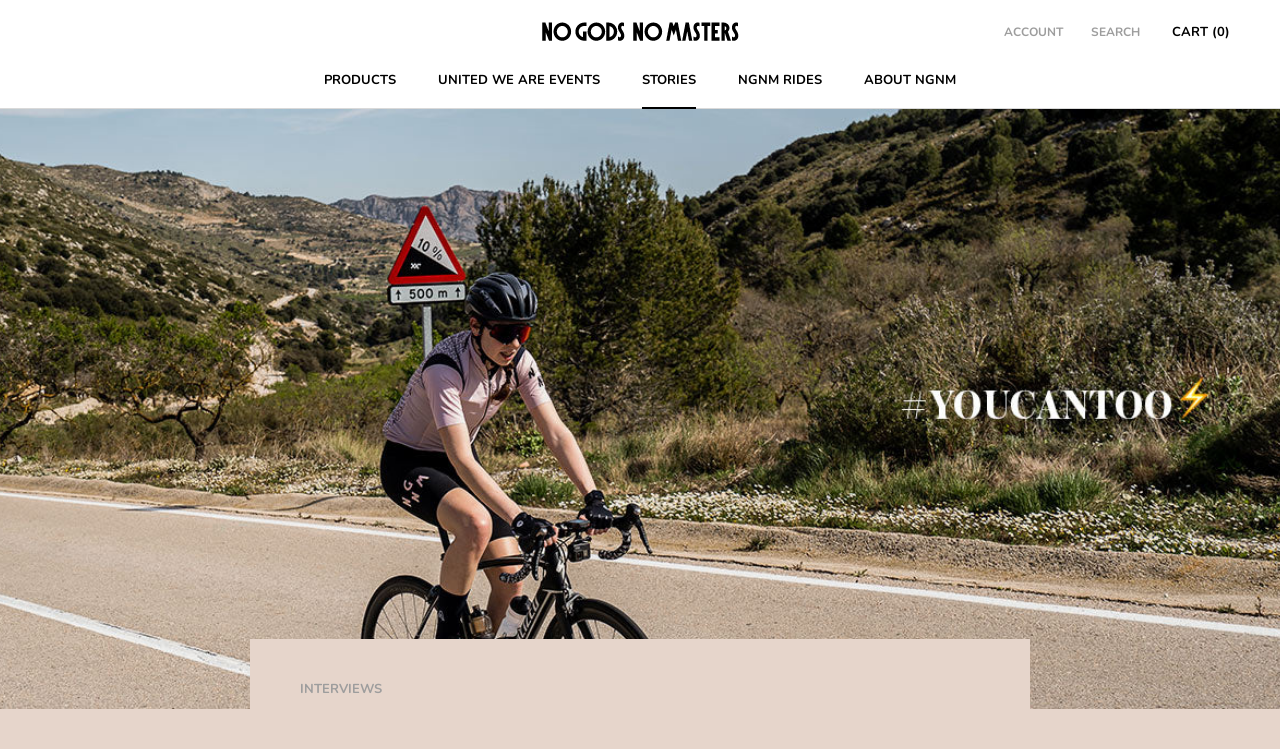

--- FILE ---
content_type: image/svg+xml
request_url: https://nogodsnomasters.life/cdn/shop/t/28/assets/logo.svg?v=63204376783323366041757402704
body_size: 649
content:
<?xml version="1.0" encoding="utf-8"?>
<!-- Generator: Adobe Illustrator 19.0.0, SVG Export Plug-In . SVG Version: 6.00 Build 0)  -->
<svg version="1.1" id="Layer_1" xmlns="http://www.w3.org/2000/svg" xmlns:xlink="http://www.w3.org/1999/xlink" x="0px" y="0px"
	 width="1685px" height="224px" viewBox="0 0 1685 224" style="enable-background:new 0 0 1685 224;" xml:space="preserve">
<g>
	<path d="M576.3,37.2h-18.7v148.5h18.5c40.9,0,74.2-33.3,74.2-74.2C650.3,70.7,617.1,37.4,576.3,37.2z M585.7,156.6V66.3
		c21.3,4.3,36.9,23,36.9,45.2C622.6,133.5,607,152.2,585.7,156.6z"/>
	<polygon points="1138.4,37.4 1126.8,68.3 1115.4,37.4 1092.4,37.4 1063.8,185.2 1091.3,185.2 1109,95.6 1126.9,143.5 1145.3,95.4 
		1161,178 1162.5,185.2 1190,185.2 1161.4,37.4 	"/>
	<polygon points="1226.8,37.4 1198.1,185.1 1225.7,185.1 1240.9,107.9 1254,178 1255.4,185.1 1283,185.1 1254.3,37.4 	"/>
	<polygon points="1360.1,65.6 1383.3,65.6 1383.3,185.1 1411.3,185.1 1411.3,65.6 1434.6,65.6 1434.6,37.6 1360.1,37.6 	"/>
	<path d="M1596.5,81.7c0-24.3-21.8-43.8-49.6-44.5l-1,0c-2.8-0.1-5.1-0.1-7.5,0l-8.9,0.5v147.5h27.8V125c0.3-0.1,0.7-0.1,1-0.2
		l21.2,60.3h29.5l-25.7-73.4C1591.7,103.7,1596.5,92.8,1596.5,81.7z M1557.4,101.5l0-34.7c8.2,2.7,12.8,9,12.8,17.8
		C1570.2,92.1,1565.5,98.2,1557.4,101.5z"/>
	<polygon points="1446,185.1 1512.9,185.1 1512.9,157.1 1474.5,157.1 1474.5,126.2 1498.8,126.2 1498.8,97.1 1474.5,97.1 
		1474.5,65.6 1512.9,65.6 1512.9,37.6 1446,37.6 	"/>
	<path d="M1331.9,102.5c-3.6-5.3-7.3-10.8-9.3-16.5c-2.3-6.6-2.2-15.2,3.4-19.8c2.2-1.8,4.6-2.5,7.6-1.9c0.3,0.1,0.6,0.2,0.9,0.3
		l10.1,3.3V40l-5.5-1.7c-1.7-0.5-3.2-0.9-4.5-1.1c-10.7-1.9-19.5,0.4-27.1,6.9c-9.9,8.4-15.2,22.6-14.1,37.9
		c0.9,13.7,7.7,24,14.4,34.1c4.4,6.7,8.9,13.6,10.8,20.9c1.7,6.5,0.9,12.9-2.2,17c-2.7,3.6-8.5,5.2-11.8,3.4l-11.4-6.3v32.4l5.8,1.4
		c4,1,10.4,1.4,13.7,1.4c0.8,0,1.4,0,1.8-0.1c6.6-0.7,12.3-3.2,17.5-7.6c24-20.4,15.9-52.2,0.3-75.1L1331.9,102.5z"/>
	<path d="M695.3,102.4c-3.6-5.3-7.4-10.8-9.4-16.5c-2.3-6.6-2.2-15.2,3.4-19.8c2.2-1.8,4.6-2.5,7.6-1.9c0.3,0,0.6,0.2,0.9,0.3
		l10.1,3.3v-28l-5.5-1.7c-1.7-0.5-3.1-0.9-4.5-1.1c-10.5-1.9-19.6,0.5-27.1,6.9c-9.9,8.4-15.2,22.6-14.1,37.9
		c0.9,13.7,7.7,24,14.3,34c4.4,6.7,8.9,13.6,10.9,20.9c1.7,6.6,0.9,12.9-2.2,17c-2.7,3.6-8.5,5.2-11.8,3.4l-11.4-6.3v32.4l5.8,1.4
		c4,1,10.4,1.4,13.7,1.4c0.8,0,1.4,0,1.8-0.1c6.6-0.7,12.3-3.2,17.5-7.6c24-20.4,15.9-52.2,0.4-75.1L695.3,102.4z"/>
	<path d="M187.9,37c-40.9,0-74.2,33.5-74.2,74.6c0,41.1,33.3,74.6,74.2,74.6s74.2-33.5,74.2-74.6C262.1,70.5,228.8,37,187.9,37z
		 M187.5,158.1c-25.4,0-46.1-20.8-46.1-46.5c0-25.6,20.7-46.4,46.1-46.4c25.4,0,46.1,20.8,46.1,46.4
		C233.7,137.3,213,158.1,187.5,158.1z"/>
	<path d="M474.7,37c-40.9,0-74.2,33.5-74.2,74.6c0,41.1,33.3,74.6,74.2,74.6s74.2-33.5,74.2-74.6C548.9,70.5,515.6,37,474.7,37z
		 M474.3,158.1c-25.4,0-46.1-20.8-46.1-46.5c0-25.6,20.7-46.4,46.1-46.4s46.1,20.8,46.1,46.4C520.4,137.3,499.7,158.1,474.3,158.1z"
		/>
	<path d="M298.1,111.5c0,40.9,33.3,74.2,74.2,74.2h18.5v-74.9h-28.1v45.8c-21.3-4.4-36.9-23.1-36.9-45.2c0-24.6,19.3-44.7,43.9-45.8
		h21.1V37.2h-18.7C331.3,37.4,298.1,70.7,298.1,111.5z"/>
	<path d="M955,37c-40.9,0-74.2,33.5-74.2,74.6c0,41.1,33.3,74.6,74.2,74.6s74.2-33.5,74.2-74.6C1029.2,70.5,995.9,37,955,37z
		 M954.6,158.1c-25.4,0-46.1-20.8-46.1-46.5c0-25.6,20.7-46.4,46.1-46.4c25.4,0,46.1,20.8,46.1,46.4
		C1000.8,137.3,980.1,158.1,954.6,158.1z"/>
	<polygon points="840.1,107.8 812.4,37.4 786.4,37.4 786.4,185.1 814.5,185.1 814.5,115.5 840.9,181.2 843.3,185.1 867.8,185.1 
		867.8,37.4 840.1,37.4 	"/>
	<path d="M1656.4,103.3l-0.6-1c-3.6-5.3-7.3-10.7-9.2-16.3c-2.3-6.6-2.2-15.2,3.4-19.8c2.2-1.8,4.6-2.5,7.6-1.9
		c0.3,0.1,0.6,0.2,0.9,0.3l10.1,3.3V40l-5.5-1.7c-1.7-0.5-3.2-0.9-4.5-1.1c-10.6-1.8-19.5,0.4-27.1,6.9
		c-9.9,8.4-15.2,22.6-14.1,37.9c0.9,13.7,7.7,24,14.3,34c4.4,6.7,8.9,13.6,10.9,20.9c1.8,6.5,0.9,12.9-2.2,17
		c-2.7,3.6-8.5,5.2-11.8,3.4l-11.4-6.3v32.4l5.8,1.4c4,1,10.4,1.4,13.7,1.4c0.8,0,1.4,0,1.8-0.1c6.6-0.7,12.3-3.2,17.5-7.6
		C1680.1,158,1672,126.3,1656.4,103.3z"/>
	<polygon points="73,107.8 45.2,37.4 19.3,37.4 19.3,185.1 47.4,185.1 47.4,115.5 73.8,181.2 76.2,185.1 100.7,185.1 100.7,37.4 
		73,37.4 	"/>
</g>
</svg>


--- FILE ---
content_type: image/svg+xml
request_url: https://nogodsnomasters.life/cdn/shop/t/28/assets/logo_white.svg?v=51578629594552597771757402704
body_size: 649
content:
<?xml version="1.0" encoding="utf-8"?>
<!-- Generator: Adobe Illustrator 19.0.0, SVG Export Plug-In . SVG Version: 6.00 Build 0)  -->
<svg version="1.1" id="Layer_1" xmlns="http://www.w3.org/2000/svg" xmlns:xlink="http://www.w3.org/1999/xlink" x="0px" y="0px"
	 width="1685px" height="224px" viewBox="0 0 1685 224" style="enable-background:new 0 0 1685 224;" xml:space="preserve">
	<style>
		path,polygon{
		fill:#fff;
		}
	</style> 
<g>
	<path d="M576.3,37.2h-18.7v148.5h18.5c40.9,0,74.2-33.3,74.2-74.2C650.3,70.7,617.1,37.4,576.3,37.2z M585.7,156.6V66.3
		c21.3,4.3,36.9,23,36.9,45.2C622.6,133.5,607,152.2,585.7,156.6z"/>
	<polygon points="1138.4,37.4 1126.8,68.3 1115.4,37.4 1092.4,37.4 1063.8,185.2 1091.3,185.2 1109,95.6 1126.9,143.5 1145.3,95.4 
		1161,178 1162.5,185.2 1190,185.2 1161.4,37.4 	"/>
	<polygon points="1226.8,37.4 1198.1,185.1 1225.7,185.1 1240.9,107.9 1254,178 1255.4,185.1 1283,185.1 1254.3,37.4 	"/>
	<polygon points="1360.1,65.6 1383.3,65.6 1383.3,185.1 1411.3,185.1 1411.3,65.6 1434.6,65.6 1434.6,37.6 1360.1,37.6 	"/>
	<path d="M1596.5,81.7c0-24.3-21.8-43.8-49.6-44.5l-1,0c-2.8-0.1-5.1-0.1-7.5,0l-8.9,0.5v147.5h27.8V125c0.3-0.1,0.7-0.1,1-0.2
		l21.2,60.3h29.5l-25.7-73.4C1591.7,103.7,1596.5,92.8,1596.5,81.7z M1557.4,101.5l0-34.7c8.2,2.7,12.8,9,12.8,17.8
		C1570.2,92.1,1565.5,98.2,1557.4,101.5z"/>
	<polygon points="1446,185.1 1512.9,185.1 1512.9,157.1 1474.5,157.1 1474.5,126.2 1498.8,126.2 1498.8,97.1 1474.5,97.1 
		1474.5,65.6 1512.9,65.6 1512.9,37.6 1446,37.6 	"/>
	<path d="M1331.9,102.5c-3.6-5.3-7.3-10.8-9.3-16.5c-2.3-6.6-2.2-15.2,3.4-19.8c2.2-1.8,4.6-2.5,7.6-1.9c0.3,0.1,0.6,0.2,0.9,0.3
		l10.1,3.3V40l-5.5-1.7c-1.7-0.5-3.2-0.9-4.5-1.1c-10.7-1.9-19.5,0.4-27.1,6.9c-9.9,8.4-15.2,22.6-14.1,37.9
		c0.9,13.7,7.7,24,14.4,34.1c4.4,6.7,8.9,13.6,10.8,20.9c1.7,6.5,0.9,12.9-2.2,17c-2.7,3.6-8.5,5.2-11.8,3.4l-11.4-6.3v32.4l5.8,1.4
		c4,1,10.4,1.4,13.7,1.4c0.8,0,1.4,0,1.8-0.1c6.6-0.7,12.3-3.2,17.5-7.6c24-20.4,15.9-52.2,0.3-75.1L1331.9,102.5z"/>
	<path d="M695.3,102.4c-3.6-5.3-7.4-10.8-9.4-16.5c-2.3-6.6-2.2-15.2,3.4-19.8c2.2-1.8,4.6-2.5,7.6-1.9c0.3,0,0.6,0.2,0.9,0.3
		l10.1,3.3v-28l-5.5-1.7c-1.7-0.5-3.1-0.9-4.5-1.1c-10.5-1.9-19.6,0.5-27.1,6.9c-9.9,8.4-15.2,22.6-14.1,37.9
		c0.9,13.7,7.7,24,14.3,34c4.4,6.7,8.9,13.6,10.9,20.9c1.7,6.6,0.9,12.9-2.2,17c-2.7,3.6-8.5,5.2-11.8,3.4l-11.4-6.3v32.4l5.8,1.4
		c4,1,10.4,1.4,13.7,1.4c0.8,0,1.4,0,1.8-0.1c6.6-0.7,12.3-3.2,17.5-7.6c24-20.4,15.9-52.2,0.4-75.1L695.3,102.4z"/>
	<path d="M187.9,37c-40.9,0-74.2,33.5-74.2,74.6c0,41.1,33.3,74.6,74.2,74.6s74.2-33.5,74.2-74.6C262.1,70.5,228.8,37,187.9,37z
		 M187.5,158.1c-25.4,0-46.1-20.8-46.1-46.5c0-25.6,20.7-46.4,46.1-46.4c25.4,0,46.1,20.8,46.1,46.4
		C233.7,137.3,213,158.1,187.5,158.1z"/>
	<path d="M474.7,37c-40.9,0-74.2,33.5-74.2,74.6c0,41.1,33.3,74.6,74.2,74.6s74.2-33.5,74.2-74.6C548.9,70.5,515.6,37,474.7,37z
		 M474.3,158.1c-25.4,0-46.1-20.8-46.1-46.5c0-25.6,20.7-46.4,46.1-46.4s46.1,20.8,46.1,46.4C520.4,137.3,499.7,158.1,474.3,158.1z"
		/>
	<path d="M298.1,111.5c0,40.9,33.3,74.2,74.2,74.2h18.5v-74.9h-28.1v45.8c-21.3-4.4-36.9-23.1-36.9-45.2c0-24.6,19.3-44.7,43.9-45.8
		h21.1V37.2h-18.7C331.3,37.4,298.1,70.7,298.1,111.5z"/>
	<path d="M955,37c-40.9,0-74.2,33.5-74.2,74.6c0,41.1,33.3,74.6,74.2,74.6s74.2-33.5,74.2-74.6C1029.2,70.5,995.9,37,955,37z
		 M954.6,158.1c-25.4,0-46.1-20.8-46.1-46.5c0-25.6,20.7-46.4,46.1-46.4c25.4,0,46.1,20.8,46.1,46.4
		C1000.8,137.3,980.1,158.1,954.6,158.1z"/>
	<polygon points="840.1,107.8 812.4,37.4 786.4,37.4 786.4,185.1 814.5,185.1 814.5,115.5 840.9,181.2 843.3,185.1 867.8,185.1 
		867.8,37.4 840.1,37.4 	"/>
	<path d="M1656.4,103.3l-0.6-1c-3.6-5.3-7.3-10.7-9.2-16.3c-2.3-6.6-2.2-15.2,3.4-19.8c2.2-1.8,4.6-2.5,7.6-1.9
		c0.3,0.1,0.6,0.2,0.9,0.3l10.1,3.3V40l-5.5-1.7c-1.7-0.5-3.2-0.9-4.5-1.1c-10.6-1.8-19.5,0.4-27.1,6.9
		c-9.9,8.4-15.2,22.6-14.1,37.9c0.9,13.7,7.7,24,14.3,34c4.4,6.7,8.9,13.6,10.9,20.9c1.8,6.5,0.9,12.9-2.2,17
		c-2.7,3.6-8.5,5.2-11.8,3.4l-11.4-6.3v32.4l5.8,1.4c4,1,10.4,1.4,13.7,1.4c0.8,0,1.4,0,1.8-0.1c6.6-0.7,12.3-3.2,17.5-7.6
		C1680.1,158,1672,126.3,1656.4,103.3z"/>
	<polygon points="73,107.8 45.2,37.4 19.3,37.4 19.3,185.1 47.4,185.1 47.4,115.5 73.8,181.2 76.2,185.1 100.7,185.1 100.7,37.4 
		73,37.4 	"/>
</g>
</svg>


--- FILE ---
content_type: text/javascript
request_url: https://nogodsnomasters.life/cdn/shop/t/28/assets/custom.js?v=39695563183621401921757402704
body_size: -67
content:
(function($2){window.CART_OS={select:null,wrapInput:null,haveSend:!1,isItaly:function(){return this.select.val()=="Italy"},checkWrap:function(){this.wrapInput.css("display",this.isItaly()?"block":"none")},isCodFiscale:function(v){var ex=new RegExp("^[a-zA-Z]{6}[0-9]{2}[a-zA-Z][0-9]{2}[a-zA-Z][0-9]{3}[a-zA-Z]$");return ex.test(v)},isEmpty:function(){let val=this.select.val();return val==""||val==null||val==null},checkForm:function(){try{var value=$2(".fiscal_code_sss").val();if(this.isCodFiscale(value))return!0}catch{}return $2(".ShippingSelectState__Error").css("display","block"),!1},mount:function(){this.select=$2(".fiscal_code_state"),this.wrapInput=$2(".ShippingSelectState_wrapinput"),this.wrapInput.find(".label-country").removeClass("error"),this.select.on("change",function(){this.checkWrap()}.bind(this)),this.select.attr("data-value")!=""&&(this.select.val(this.select.attr("data-value")),this.checkWrap()),$2(".codfiscale").on("keyup",function(){this.haveSend&&this.checkForm()}.bind(this)),$2('form[name="Cart"]').on("submit",function(event){return this.haveSend=!0,$2(".label-country").removeClass("error"),this.isEmpty()?($2(".label-country").addClass("error"),!1):this.isItaly()?this.checkForm():!0}.bind(this))}},window.SIZE_GUIDE={moved:!1,open:function(){this.moved||($2("body").append($2("#sizeguidecnt")),this.moved=!0,$2("#sizeguidecnt .Modal__Close").on("click",function(){return $2("#sizeguidecnt").hide(200),!1})),$2("#sizeguidecnt").show(200)},mount:function(){$2(".open-sizeguide").on("click",function(){return this.open(),!1}.bind(this))}}})(jQuery),$(document).on("cart:loading:end",function(){setTimeout(function(){window.CART_OS.mount()},150)}),$(document).on("ready",function(){$(".ShippingSelectState_wrapinput").length>0&&window.CART_OS.mount(),$(".open-sizeguide").length>0&&window.SIZE_GUIDE.mount()}),$(document).on("ready",function(){$("#tab-reviews").attr("data-count")>0&&($(".Collapsible.Collapsible--large:nth-child(2) button.Collapsible__Button.Heading.u-h6").attr("aria-expanded","true"),$(".Collapsible.Collapsible--large:nth-child(2) .Collapsible__Inner").addClass("open-review"))}),$(document).on("ready",function(){setTimeout(function(){$("#tab-reviews").attr("data-count")>0&&($(".Collapsible.Collapsible--large:nth-child(2) button.Collapsible__Button.Heading.u-h6").attr("aria-expanded","true"),$(".Collapsible.Collapsible--large:nth-child(2) .Collapsible__Inner").addClass("open-review"))},3e3)}),$(document).one("scroll",function(){setTimeout(function(){$("#tab-reviews").attr("data-count")>0&&($(".Collapsible.Collapsible--large:nth-child(2) button.Collapsible__Button.Heading.u-h6").attr("aria-expanded","true"),$(".Collapsible.Collapsible--large:nth-child(2) .Collapsible__Inner").addClass("open-review"))},3e3)});
//# sourceMappingURL=/cdn/shop/t/28/assets/custom.js.map?v=39695563183621401921757402704
